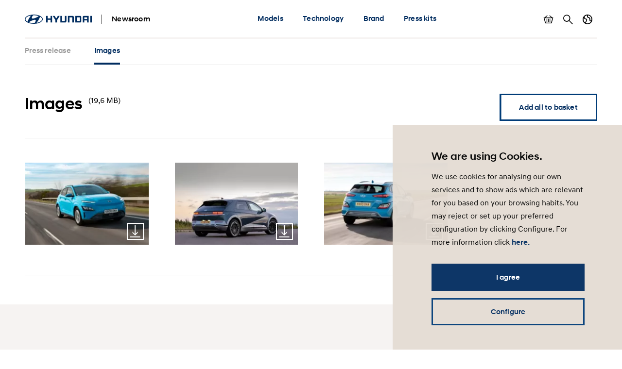

--- FILE ---
content_type: text/html; charset=UTF-8
request_url: https://www.hyundai.news/uk/articles/press-releases/hyundai-supports-ev-awareness-through-september/images.html
body_size: 8656
content:

<!DOCTYPE HTML>
<html lang="en-GB">
    <head>
    <meta charset="UTF-8"/>
    <title>Images</title>
    
    
    <meta name="template" content="image-collection"/>
    

    
    
    

    

    

<meta name="X-UA-Compatible" content="IE=edge"/>
<meta name="viewport" content="width=device-width, initial-scale=1"/>


    <script>var market = 'uk';</script>


    
    
<link rel="stylesheet" href="/newsroom/etc.clientlibs/newsroom/clientlibs/main.996b5ba0b7102629f7d8552aa4c52657.css" type="text/css">



    
    
<script src="/newsroom/etc.clientlibs/newsroom/clientlibs/cookie-consent.ce880cb4102267c8a75ce111954a262e.js"></script>







<link rel="apple-touch-icon" sizes="180x180" href="/newsroom/etc.clientlibs/newsroom/clientlibs/main/resources/favicons/apple-touch-icon-180x180.png"/>
<link rel="icon" type="image/png" sizes="32x32" href="/newsroom/etc.clientlibs/newsroom/clientlibs/main/resources/favicons/favicon-32x32.png"/>
<link rel="icon" type="image/png" sizes="16x16" href="/newsroom/etc.clientlibs/newsroom/clientlibs/main/resources/favicons/favicon-16x16.png"/>
<link rel="manifest" href="/newsroom/etc.clientlibs/newsroom/clientlibs/main/resources/favicons/site.webmanifest"/>
<link rel="mask-icon" href="/newsroom/etc.clientlibs/newsroom/clientlibs/main/resources/favicons/safari-pinned-tab.svg" color="#002c5f"/>
<link rel="shortcut icon" href="/newsroom/etc.clientlibs/newsroom/clientlibs/main/resources/favicons/favicon.ico"/>
<meta name="msapplication-TileColor" content="#002c5f"/>
<meta name="msapplication-config" content="/newsroom/etc.clientlibs/newsroom/clientlibs/main/resources/favicons/browserconfig.xml"/>
<meta name="theme-color" content="#002c5f"/>
<meta name="google-site-verification" content="0ZNOvd6ICSFuO0fjrZa3wNx4V2IByzTsDc4jUY2IBlk"/>




    
    
        <link rel="canonical" href="https://www.hyundai.news/uk/articles/press-releases/hyundai-supports-ev-awareness-through-september/images.html"/>
    



<script>document.createElement("picture");</script>

    
    
<script src="/newsroom/etc.clientlibs/newsroom/clientlibs/picturefill.a78dbc1c289aa71ff345b7784459eec2.js"></script>





    
    
    

    

    
    
    

    
    

	
	
	
	
	
	
	
	
	

	
		
		
		
		
		

		
		
			
		
		
		
		
		
		
		
		
		
		
		

		
		

		
		
			
		

		

		
		<meta class="swiftype" name="market" data-type="string" content="uk"/>
		<meta class="swiftype" name="language" data-type="string" content="uk"/>
		<meta class="swiftype" name="tmpl_title" data-type="string" content="Images"/>
		<meta class="swiftype" name="priority" data-type="string" content="8"/>
		<meta class="swiftype" name="co2disclaimer" data-type="string"/>
		<meta class="swiftype" name="image" data-type="string" content="https://s7g10.scene7.com/is/image/hyundaiautoever/Image%2DThumbnail:Article%20List%20Item%20Image%20Desktop?wid=520&amp;hei=346"/>
		<meta class="swiftype" name="magazine" data-type="string" content="0"/>
	

	  
    <!-- Google Tag Manager -->
    <script>(function(w,d,s,l,i){w[l]=w[l]||[];w[l].push({'gtm.start':new Date().getTime(),event:'gtm.js'});var f=d.getElementsByTagName(s)[0],j=d.createElement(s),dl=l!='dataLayer'?'&l='+l:'';j.async=true;j.src='https://www.googletagmanager.com/gtm.js?id='+i+dl;f.parentNode.insertBefore(j,f);})(window,document,'script','dataLayer','GTM-NJJT9MJ');</script>
    <!-- End Google Tag Manager -->

</head>
    <body class="page-image-collection page-base page basicpage">
        
        
        
        
            
    <!-- Google Tag Manager (noscript) -->
    	<noscript><iframe src="https://www.googletagmanager.com/ns.html?id=GTM-NJJT9MJ" height="0" width="0" style="display:none;visibility:hidden"></iframe></noscript>
    <!-- End Google Tag Manager (noscript) -->

            



            
<div class="pageContainer" data-swiftype-index="false">

    
        
            

	

	
	<header class="pageHeader">
		<div class="lo-container">
			<div class="pageHeader__inner clearfix">


				<div class="pageHeader__branding">
					<a href="/uk.html">
						<img class="pageHeader__logo" src="/newsroom/etc.clientlibs/newsroom/clientlibs/main/resources/img/logo.svg" alt="Hyundai Newsroom"/>
					</a>

					<div class="pageHeader__siteName">Newsroom</div>
				</div>


				<div class="pageHeader__collapsibleContent">
					<div class="pageHeader__collapsibleContentBodyWrapper">
						<div class="pageHeader__collapsibleContentBody">

							<nav class="cmp-navigation pageHeader__navMenu clearfix" itemscope itemtype="http://schema.org/SiteNavigationElement">
    <ul class="cmp-navigation__group mainNav">
        
    <li class="cmp-navigation__item cmp-navigation__item--level-0 mainNav__topCategoryContainer">
    	
        
        	
    <a href="/uk/models.html" title="Models" class="cmp-navigation__item-link mainNav__topCategory ">Models</a>

        

        
            
    <div class="megaDropdown">
		<div class="megaDropdown__inner lo-container">
			<div class="megaDropdown__content">

				<button class="megaDropdown__mobileBack">Back</button>

				<div class="megaDropdown__label typo-hl3">
					Models
				</div>

                <ul class="megaDropdown__links">
                    
						
	                    	


	
    
	    <li class="megaDropdown__categoryContainer">
			<div class="megaDropdown__categoryLabel">
				i-range
			</div>
			<ul class="megaDropdown__categoryLinks">
            	
                	<li class="cmp-navigation__item cmp-navigation__item--level-2 megaDropdown__linkContainer">
                        
                        
                            
    <a href="/uk/models/i-range/i10.html" title="i10" class="cmp-navigation__item-link megaDropdown__link ">i10</a>

                        
                    </li>
                
                	<li class="cmp-navigation__item cmp-navigation__item--level-2 megaDropdown__linkContainer">
                        
                        
                            
    <a href="/uk/models/i-range/i20.html" title="i20" class="cmp-navigation__item-link megaDropdown__link ">i20</a>

                        
                    </li>
                
                	<li class="cmp-navigation__item cmp-navigation__item--level-2 megaDropdown__linkContainer">
                        
                        
                            
    <a href="/uk/models/i-range/i30.html" title="i30" class="cmp-navigation__item-link megaDropdown__link ">i30</a>

                        
                    </li>
                
			</ul>
		</li>
    



                        
                    
						
	                    	


	
    
	    <li class="megaDropdown__categoryContainer">
			<div class="megaDropdown__categoryLabel">
				SUV
			</div>
			<ul class="megaDropdown__categoryLinks">
            	
                	<li class="cmp-navigation__item cmp-navigation__item--level-2 megaDropdown__linkContainer">
                        
                        
                            
    <a href="/uk/models/suv/bayon.html" title="BAYON" class="cmp-navigation__item-link megaDropdown__link ">BAYON</a>

                        
                    </li>
                
                	<li class="cmp-navigation__item cmp-navigation__item--level-2 megaDropdown__linkContainer">
                        
                        
                            
    <a href="/uk/models/suv/kona.html" title="KONA" class="cmp-navigation__item-link megaDropdown__link ">KONA</a>

                        
                    </li>
                
                	<li class="cmp-navigation__item cmp-navigation__item--level-2 megaDropdown__linkContainer">
                        
                        
                            
    <a href="/uk/models/suv/tucson.html" title="TUCSON" class="cmp-navigation__item-link megaDropdown__link ">TUCSON</a>

                        
                    </li>
                
                	<li class="cmp-navigation__item cmp-navigation__item--level-2 megaDropdown__linkContainer">
                        
                        
                            
    <a href="/uk/models/suv/santa-fe.html" title="All-New SANTA FE" class="cmp-navigation__item-link megaDropdown__link ">All-New SANTA FE</a>

                        
                    </li>
                
			</ul>
		</li>
    



                        
                    
						
	                    	


	
    
	    <li class="megaDropdown__categoryContainer">
			<div class="megaDropdown__categoryLabel">
				Electrified
			</div>
			<ul class="megaDropdown__categoryLinks">
            	
                	<li class="cmp-navigation__item cmp-navigation__item--level-2 megaDropdown__linkContainer">
                        
                        
                            
    <a href="/uk/models/electrified/inster.html" title="All-New INSTER" class="cmp-navigation__item-link megaDropdown__link ">All-New INSTER</a>

                        
                    </li>
                
                	<li class="cmp-navigation__item cmp-navigation__item--level-2 megaDropdown__linkContainer">
                        
                        
                            
    <a href="/uk/models/electrified/ioniq-5.html" title="New IONIQ 5" class="cmp-navigation__item-link megaDropdown__link ">New IONIQ 5</a>

                        
                    </li>
                
                	<li class="cmp-navigation__item cmp-navigation__item--level-2 megaDropdown__linkContainer">
                        
                        
                            
    <a href="/uk/models/electrified/ioniq-6.html" title="IONIQ 6" class="cmp-navigation__item-link megaDropdown__link ">IONIQ 6</a>

                        
                    </li>
                
                	<li class="cmp-navigation__item cmp-navigation__item--level-2 megaDropdown__linkContainer">
                        
                        
                            
    <a href="/uk/models/electrified/ioniq-9.html" title="All-New IONIQ 9" class="cmp-navigation__item-link megaDropdown__link ">All-New IONIQ 9</a>

                        
                    </li>
                
                	<li class="cmp-navigation__item cmp-navigation__item--level-2 megaDropdown__linkContainer">
                        
                        
                            
    <a href="/uk/models/electrified/kona-electric.html" title="KONA Electric" class="cmp-navigation__item-link megaDropdown__link ">KONA Electric</a>

                        
                    </li>
                
                	<li class="cmp-navigation__item cmp-navigation__item--level-2 megaDropdown__linkContainer">
                        
                        
                            
    <a href="/uk/models/electrified/nexo.html" title="NEXO" class="cmp-navigation__item-link megaDropdown__link ">NEXO</a>

                        
                    </li>
                
			</ul>
		</li>
    



                        
                    
						
	                    	


	
    
	    <li class="megaDropdown__categoryContainer">
			<div class="megaDropdown__categoryLabel">
				Performance
			</div>
			<ul class="megaDropdown__categoryLinks">
            	
                	<li class="cmp-navigation__item cmp-navigation__item--level-2 megaDropdown__linkContainer">
                        
                        
                            
    <a href="/uk/models/performance/ioniq-5-n.html" title="IONIQ 5 N" class="cmp-navigation__item-link megaDropdown__link ">IONIQ 5 N</a>

                        
                    </li>
                
                	<li class="cmp-navigation__item cmp-navigation__item--level-2 megaDropdown__linkContainer">
                        
                        
                            
    <a href="/uk/models/performance/ioniq-6-n.html" title="IONIQ 6 N" class="cmp-navigation__item-link megaDropdown__link ">IONIQ 6 N</a>

                        
                    </li>
                
			</ul>
		</li>
    



                        
                    
						
                    
                </ul>

                <ul class="megaDropdown__sidebar">
                    
	                    
                    
	                    
                    
	                    
                    
	                    
                    
	                    
		                    


	
    
	    <li class="megaDropdown__categoryContainer">
			<div class="megaDropdown__categoryLabel">
				You need further information?
			</div>
			<ul class="megaDropdown__categoryLinks">
            	
                	<li class="cmp-navigation__item cmp-navigation__item--level-2 megaDropdown__linkContainer">
                        
                        
                            
    <a href="/uk/press-release-archive.html" title="Press release archive" class="cmp-navigation__item-link megaDropdown__link  megaDropdown__link--iconArchive">Press release archive</a>

                        
                    </li>
                
                	<li class="cmp-navigation__item cmp-navigation__item--level-2 megaDropdown__linkContainer">
                        
                        
                            
    <a href="/uk/press-kit-archive.html" title="Press kit archive" class="cmp-navigation__item-link megaDropdown__link  megaDropdown__link--iconArchive">Press kit archive</a>

                        
                    </li>
                
			</ul>
		</li>
    



                        
                    
				</ul>
            </div>
		</div>
	</div>

        
        
    </li>

    
        
    <li class="cmp-navigation__item cmp-navigation__item--level-0 mainNav__topCategoryContainer">
    	
        
        	
    <a href="/uk/technology.html" title="Technology" class="cmp-navigation__item-link mainNav__topCategory ">Technology</a>

        

        
            
    <div class="megaDropdown">
		<div class="megaDropdown__inner lo-container">
			<div class="megaDropdown__content">

				<button class="megaDropdown__mobileBack">Back</button>

				<div class="megaDropdown__label typo-hl3">
					Technology
				</div>

                <ul class="megaDropdown__links">
                    
						
	                    	


	
    
	    <li class="megaDropdown__categoryContainer">
			<div class="megaDropdown__categoryLabel">
				Technology
			</div>
			<ul class="megaDropdown__categoryLinks">
            	
                	<li class="cmp-navigation__item cmp-navigation__item--level-2 megaDropdown__linkContainer">
                        
                        
                            
    <a href="/uk/technology/technology/powertrains.html" title="Powertrains" class="cmp-navigation__item-link megaDropdown__link ">Powertrains</a>

                        
                    </li>
                
                	<li class="cmp-navigation__item cmp-navigation__item--level-2 megaDropdown__linkContainer">
                        
                        
                            
    <a href="/uk/technology/technology/electrified.html" title="Electrified" class="cmp-navigation__item-link megaDropdown__link ">Electrified</a>

                        
                    </li>
                
                	<li class="cmp-navigation__item cmp-navigation__item--level-2 megaDropdown__linkContainer">
                        
                        
                            
    <a href="/uk/technology/technology/safety.html" title="Safety" class="cmp-navigation__item-link megaDropdown__link ">Safety</a>

                        
                    </li>
                
                	<li class="cmp-navigation__item cmp-navigation__item--level-2 megaDropdown__linkContainer">
                        
                        
                            
    <a href="/uk/technology/technology/connectivity.html" title="Connectivity" class="cmp-navigation__item-link megaDropdown__link ">Connectivity</a>

                        
                    </li>
                
                	<li class="cmp-navigation__item cmp-navigation__item--level-2 megaDropdown__linkContainer">
                        
                        
                            
    <a href="/uk/technology/technology/design.html" title="Design" class="cmp-navigation__item-link megaDropdown__link ">Design</a>

                        
                    </li>
                
                	<li class="cmp-navigation__item cmp-navigation__item--level-2 megaDropdown__linkContainer">
                        
                        
                            
    <a href="/uk/technology/technology/fuel-cell.html" title="Fuel cell" class="cmp-navigation__item-link megaDropdown__link ">Fuel cell</a>

                        
                    </li>
                
			</ul>
		</li>
    



                        
                    
                </ul>

                <ul class="megaDropdown__sidebar">
                    
	                    
                    
				</ul>
            </div>
		</div>
	</div>

        
        
    </li>

    
        
    <li class="cmp-navigation__item cmp-navigation__item--level-0 mainNav__topCategoryContainer">
    	
        
        	
    <a href="/uk/brand.html" title="Brand" class="cmp-navigation__item-link mainNav__topCategory ">Brand</a>

        

        
            
    <div class="megaDropdown">
		<div class="megaDropdown__inner lo-container">
			<div class="megaDropdown__content">

				<button class="megaDropdown__mobileBack">Back</button>

				<div class="megaDropdown__label typo-hl3">
					Brand
				</div>

                <ul class="megaDropdown__links">
                    
						
	                    	


	
    
	    <li class="megaDropdown__categoryContainer">
			<div class="megaDropdown__categoryLabel">
				Company
			</div>
			<ul class="megaDropdown__categoryLinks">
            	
                	<li class="cmp-navigation__item cmp-navigation__item--level-2 megaDropdown__linkContainer">
                        
                        
                            
    <a href="/uk/brand/company/facts-and-figures.html" title="Facts &amp; figures" class="cmp-navigation__item-link megaDropdown__link ">Facts &amp; figures</a>

                        
                    </li>
                
                	<li class="cmp-navigation__item cmp-navigation__item--level-2 megaDropdown__linkContainer">
                        
                        
                            
    <a href="/uk/brand/company/organisation.html" title="Organisation" class="cmp-navigation__item-link megaDropdown__link ">Organisation</a>

                        
                    </li>
                
                	<li class="cmp-navigation__item cmp-navigation__item--level-2 megaDropdown__linkContainer">
                        
                        
                            
    <a href="/uk/brand/company/hyundai-faces.html" title="Hyundai Faces" class="cmp-navigation__item-link megaDropdown__link ">Hyundai Faces</a>

                        
                    </li>
                
                	<li class="cmp-navigation__item cmp-navigation__item--level-2 megaDropdown__linkContainer">
                        
                        
                            
    <a href="/uk/brand/company/partnerships.html" title="Partnerships" class="cmp-navigation__item-link megaDropdown__link ">Partnerships</a>

                        
                    </li>
                
                	<li class="cmp-navigation__item cmp-navigation__item--level-2 megaDropdown__linkContainer">
                        
                        
                            
    <a href="/uk/brand/company/awards.html" title="Awards" class="cmp-navigation__item-link megaDropdown__link ">Awards</a>

                        
                    </li>
                
                	<li class="cmp-navigation__item cmp-navigation__item--level-2 megaDropdown__linkContainer">
                        
                        
                            
    <a href="/uk/brand/company/concept-cars.html" title="Concept cars" class="cmp-navigation__item-link megaDropdown__link ">Concept cars</a>

                        
                    </li>
                
                	<li class="cmp-navigation__item cmp-navigation__item--level-2 megaDropdown__linkContainer">
                        
                        
                            
    <a href="/uk/brand/company/podcast.html" title="Podcast" class="cmp-navigation__item-link megaDropdown__link ">Podcast</a>

                        
                    </li>
                
                	<li class="cmp-navigation__item cmp-navigation__item--level-2 megaDropdown__linkContainer">
                        
                        
                            
    <a href="/uk/brand/company/csv.html" title="CSV" class="cmp-navigation__item-link megaDropdown__link ">CSV</a>

                        
                    </li>
                
                	<li class="cmp-navigation__item cmp-navigation__item--level-2 megaDropdown__linkContainer">
                        
                        
                            
    <a href="/uk/brand/company/retail.html" title="Retail" class="cmp-navigation__item-link megaDropdown__link ">Retail</a>

                        
                    </li>
                
			</ul>
		</li>
    



                        
                    
						
	                    	


	
    
	    <li class="megaDropdown__categoryContainer">
			<div class="megaDropdown__categoryLabel">
				Sports
			</div>
			<ul class="megaDropdown__categoryLinks">
            	
                	<li class="cmp-navigation__item cmp-navigation__item--level-2 megaDropdown__linkContainer">
                        
                        
                            
    <a href="/uk/brand/sports/motorsport.html" title="Motorsport" class="cmp-navigation__item-link megaDropdown__link ">Motorsport</a>

                        
                    </li>
                
                	<li class="cmp-navigation__item cmp-navigation__item--level-2 megaDropdown__linkContainer">
                        
                        
                            
    <a href="/uk/brand/sports/sponsorships.html" title="Sponsorships" class="cmp-navigation__item-link megaDropdown__link ">Sponsorships</a>

                        
                    </li>
                
			</ul>
		</li>
    



                        
                    
						
	                    	


	
    
	    <li class="megaDropdown__categoryContainer">
			<div class="megaDropdown__categoryLabel">
				Future Mobility
			</div>
			<ul class="megaDropdown__categoryLinks">
            	
                	<li class="cmp-navigation__item cmp-navigation__item--level-2 megaDropdown__linkContainer">
                        
                        
                            
    <a href="/uk/brand/future-mobility/robotics.html" title="Robotics" class="cmp-navigation__item-link megaDropdown__link ">Robotics</a>

                        
                    </li>
                
                	<li class="cmp-navigation__item cmp-navigation__item--level-2 megaDropdown__linkContainer">
                        
                        
                            
    <a href="/uk/brand/future-mobility/uam-supernal.html" title="UAM / Supernal" class="cmp-navigation__item-link megaDropdown__link ">UAM / Supernal</a>

                        
                    </li>
                
                	<li class="cmp-navigation__item cmp-navigation__item--level-2 megaDropdown__linkContainer">
                        
                        
                            
    <a href="/uk/brand/future-mobility/autonomous.html" title="Autonomous" class="cmp-navigation__item-link megaDropdown__link ">Autonomous</a>

                        
                    </li>
                
                	<li class="cmp-navigation__item cmp-navigation__item--level-2 megaDropdown__linkContainer">
                        
                        
                            
    <a href="/uk/brand/future-mobility/cradle.html" title="Cradle" class="cmp-navigation__item-link megaDropdown__link ">Cradle</a>

                        
                    </li>
                
                	<li class="cmp-navigation__item cmp-navigation__item--level-2 megaDropdown__linkContainer">
                        
                        
                            
    <a href="/uk/brand/future-mobility/new-horizons-studio.html" title="New Horizons Studio" class="cmp-navigation__item-link megaDropdown__link ">New Horizons Studio</a>

                        
                    </li>
                
			</ul>
		</li>
    



                        
                    
                </ul>

                <ul class="megaDropdown__sidebar">
                    
	                    
                    
	                    
                    
	                    
                    
				</ul>
            </div>
		</div>
	</div>

        
        
    </li>

    
        
    <li class="cmp-navigation__item cmp-navigation__item--level-0 mainNav__topCategoryContainer">
    	
        
        	
    <a href="/uk/press-kits.html" title="Press kits" class="cmp-navigation__item-link mainNav__topCategory ">Press kits</a>

        

        
            
    <div class="megaDropdown">
		<div class="megaDropdown__inner lo-container">
			<div class="megaDropdown__content">

				<button class="megaDropdown__mobileBack">Back</button>

				<div class="megaDropdown__label typo-hl3">
					Press kits
				</div>

                <ul class="megaDropdown__links">
                    
						
	                    	


	
    
	    <li class="megaDropdown__categoryContainer">
			<div class="megaDropdown__categoryLabel">
				i-range
			</div>
			<ul class="megaDropdown__categoryLinks">
            	
                	<li class="cmp-navigation__item cmp-navigation__item--level-2 megaDropdown__linkContainer">
                        
                        
                            
    <a href="/uk/models/i-range/i10/press-kit.html" title="i10 press kit" class="cmp-navigation__item-link megaDropdown__link ">i10 press kit</a>

                        
                    </li>
                
                	<li class="cmp-navigation__item cmp-navigation__item--level-2 megaDropdown__linkContainer">
                        
                        
                            
    <a href="/uk/models/i-range/i20/press-kit.html" title="i20 press kit" class="cmp-navigation__item-link megaDropdown__link ">i20 press kit</a>

                        
                    </li>
                
                	<li class="cmp-navigation__item cmp-navigation__item--level-2 megaDropdown__linkContainer">
                        
                        
                            
    <a href="/uk/models/i-range/i30/press-kit.html" title="i30 press kit" class="cmp-navigation__item-link megaDropdown__link ">i30 press kit</a>

                        
                    </li>
                
			</ul>
		</li>
    



                        
                    
						
	                    	


	
    
	    <li class="megaDropdown__categoryContainer">
			<div class="megaDropdown__categoryLabel">
				SUV
			</div>
			<ul class="megaDropdown__categoryLinks">
            	
                	<li class="cmp-navigation__item cmp-navigation__item--level-2 megaDropdown__linkContainer">
                        
                        
                            
    <a href="/uk/models/suv/bayon/press-kit.html" title="BAYON press kit" class="cmp-navigation__item-link megaDropdown__link ">BAYON press kit</a>

                        
                    </li>
                
                	<li class="cmp-navigation__item cmp-navigation__item--level-2 megaDropdown__linkContainer">
                        
                        
                            
    <a href="/uk/models/suv/kona/press-kit.html" title="KONA press kit" class="cmp-navigation__item-link megaDropdown__link ">KONA press kit</a>

                        
                    </li>
                
                	<li class="cmp-navigation__item cmp-navigation__item--level-2 megaDropdown__linkContainer">
                        
                        
                            
    <a href="/uk/models/suv/tucson/press-kit.html" title="TUCSON press kit " class="cmp-navigation__item-link megaDropdown__link ">TUCSON press kit </a>

                        
                    </li>
                
                	<li class="cmp-navigation__item cmp-navigation__item--level-2 megaDropdown__linkContainer">
                        
                        
                            
    <a href="/uk/models/suv/santa-fe/press-kit.html" title="SANTA FE press kit" class="cmp-navigation__item-link megaDropdown__link ">SANTA FE press kit</a>

                        
                    </li>
                
			</ul>
		</li>
    



                        
                    
						
	                    	


	
    
	    <li class="megaDropdown__categoryContainer">
			<div class="megaDropdown__categoryLabel">
				Electrified
			</div>
			<ul class="megaDropdown__categoryLinks">
            	
                	<li class="cmp-navigation__item cmp-navigation__item--level-2 megaDropdown__linkContainer">
                        
                        
                            
    <a href="/uk/models/electrified/inster/press-kit.html" title="INSTER press kit" class="cmp-navigation__item-link megaDropdown__link ">INSTER press kit</a>

                        
                    </li>
                
                	<li class="cmp-navigation__item cmp-navigation__item--level-2 megaDropdown__linkContainer">
                        
                        
                            
    <a href="/uk/models/electrified/ioniq-5/press-kit.html" title="IONIQ 5 press kit" class="cmp-navigation__item-link megaDropdown__link ">IONIQ 5 press kit</a>

                        
                    </li>
                
                	<li class="cmp-navigation__item cmp-navigation__item--level-2 megaDropdown__linkContainer">
                        
                        
                            
    <a href="/uk/models/electrified/ioniq-6/press-kit.html" title="IONIQ 6 press kit" class="cmp-navigation__item-link megaDropdown__link ">IONIQ 6 press kit</a>

                        
                    </li>
                
                	<li class="cmp-navigation__item cmp-navigation__item--level-2 megaDropdown__linkContainer">
                        
                        
                            
    <a href="/uk/models/electrified/ioniq-9/press-kit.html" title="IONIQ 9 press kit" class="cmp-navigation__item-link megaDropdown__link ">IONIQ 9 press kit</a>

                        
                    </li>
                
                	<li class="cmp-navigation__item cmp-navigation__item--level-2 megaDropdown__linkContainer">
                        
                        
                            
    <a href="/uk/models/electrified/kona-electric/press-kit.html" title="KONA Electric press kit" class="cmp-navigation__item-link megaDropdown__link ">KONA Electric press kit</a>

                        
                    </li>
                
                	<li class="cmp-navigation__item cmp-navigation__item--level-2 megaDropdown__linkContainer">
                        
                        
                            
    <a href="/uk/models/electrified/nexo/press-kit.html" title="NEXO press kit" class="cmp-navigation__item-link megaDropdown__link ">NEXO press kit</a>

                        
                    </li>
                
			</ul>
		</li>
    



                        
                    
						
	                    	


	
    
	    <li class="megaDropdown__categoryContainer">
			<div class="megaDropdown__categoryLabel">
				Performance
			</div>
			<ul class="megaDropdown__categoryLinks">
            	
                	<li class="cmp-navigation__item cmp-navigation__item--level-2 megaDropdown__linkContainer">
                        
                        
                            
    <a href="/uk/models/performance/ioniq-5-n/ioniq-5-n-press-kit.html" title="IONIQ 5 N press kit" class="cmp-navigation__item-link megaDropdown__link ">IONIQ 5 N press kit</a>

                        
                    </li>
                
			</ul>
		</li>
    



                        
                    
						
                    
                </ul>

                <ul class="megaDropdown__sidebar">
                    
	                    
                    
	                    
                    
	                    
                    
	                    
                    
	                    
		                    


	
    
	    <li class="megaDropdown__categoryContainer">
			<div class="megaDropdown__categoryLabel">
				You need further information?
			</div>
			<ul class="megaDropdown__categoryLinks">
            	
                	<li class="cmp-navigation__item cmp-navigation__item--level-2 megaDropdown__linkContainer">
                        
                        
                            
    <a href="/uk/press-release-archive.html" title="Press release archive" class="cmp-navigation__item-link megaDropdown__link  megaDropdown__link--iconArchive">Press release archive</a>

                        
                    </li>
                
                	<li class="cmp-navigation__item cmp-navigation__item--level-2 megaDropdown__linkContainer">
                        
                        
                            
    <a href="/uk/press-kit-archive.html" title="Press kit archive" class="cmp-navigation__item-link megaDropdown__link  megaDropdown__link--iconArchive">Press kit archive</a>

                        
                    </li>
                
			</ul>
		</li>
    



                        
                    
				</ul>
            </div>
		</div>
	</div>

        
        
    </li>

    </ul>
</nav>

    


							<ul class="pageHeader__utilities clearfix">

								
									<li class="pageHeader__utilityContainer">
										<a href="/uk/basket.html" class="pageHeader__utility pageHeader__utility--basket">
											Show basket
											<span class="pageHeader__numBasketItems pageHeader__numBasketItems--hidden">0</span>
										</a>
									</li>
								

								
									<li class="pageHeader__utilityContainer">
										<a href="/uk/search.html" class="pageHeader__utility pageHeader__utility--search">
											Search
										</a>
									</li>
								

								
									<li class="pageHeader__utilityContainer">
										<button class="pageHeader__utility pageHeader__utility--marketSwitch">
											Country switch
										</button>
										<div class="megaDropdown">
											<div class="megaDropdown__inner lo-container">
												<div class="megaDropdown__content">

													<button class="megaDropdown__mobileBack">Back</button>

													<div class="megaDropdown__label typo-hl3">Markets</div>

													<ul class="megaDropdown__links">
														
															
																
																	<li class="megaDropdown__linkContainer">
																		<a class="megaDropdown__link " href="/cz.html">
																			
																			
																				Hyundai Česká republika
																			
																		</a>
																	</li>
																
															
														
															
																
																	<li class="megaDropdown__linkContainer">
																		<a class="megaDropdown__link " href="/de.html">
																			
																			
																				Hyundai Deutschland
																			
																		</a>
																	</li>
																
															
														
															
																
																	<li class="megaDropdown__linkContainer">
																		<a class="megaDropdown__link " href="/es.html">
																			
																			
																				Hyundai España
																			
																		</a>
																	</li>
																
															
														
															
																
																	<li class="megaDropdown__linkContainer">
																		<a class="megaDropdown__link " href="/eu.html">
																			
																			
																				Hyundai Europe
																			
																		</a>
																	</li>
																
															
														
															
																
																	<li class="megaDropdown__linkContainer">
																		<a class="megaDropdown__link " href="/fr.html">
																			
																			
																				Hyundai France
																			
																		</a>
																	</li>
																
															
														
															
																
																	<li class="megaDropdown__linkContainer">
																		<a class="megaDropdown__link " href="/it.html">
																			
																			
																				Hyundai Italia
																			
																		</a>
																	</li>
																
															
														
															
																
																	<li class="megaDropdown__linkContainer">
																		<a class="megaDropdown__link " href="/pl.html">
																			
																			
																				Newsroom Hyundai Polska
																			
																		</a>
																	</li>
																
															
														
															
																
																	<li class="megaDropdown__linkContainer">
																		<a class="megaDropdown__link " href="/sk.html">
																			
																			
																				Hyundai Slovensko
																			
																		</a>
																	</li>
																
															
														
															
																
																	<li class="megaDropdown__linkContainer">
																		<a class="megaDropdown__link megaDropdown__link--active" href="/uk.html">
																			
																			
																				Hyundai United Kingdom
																			
																		</a>
																	</li>
																
															
														
															
														
													</ul>
												</div>
											</div>
										</div>
									</li>
								

							</ul>

						</div>
					</div>
				</div>


				<button class="pageHeader__menuToggle">Toggle menu</button>

			</div>
		</div>
	</header>



        
    

    
	
		<div class="subNavWrapper">
			<nav class="subNav">
				<div class="lo-container">
					<div class="subNav__scrollWrapper">
						<div class="subNav__listWrapper">
							<ul class="subNav__list">
								<li class="subNav__item">
									<a href="/uk/articles/press-releases/hyundai-supports-ev-awareness-through-september.html" class="subNav__link ">
										
											
												Press release
											
											
										
										
									</a>
								</li>
								
									
										<li class="subNav__item">
											<a href="/uk/articles/press-releases/hyundai-supports-ev-awareness-through-september/images.html" class="subNav__link subNav__link--active ">
												
													
														Images
													
													
												
												
											</a>
										</li>
									
								
							</ul>
						</div>
					</div>
				</div>
			</nav>
		</div>
	


    <main class="pageContent">
        <div class="root responsivegrid">


<div class="aem-Grid aem-Grid--12 aem-Grid--default--12 ">
    
    <div class="responsivegrid aem-GridColumn aem-GridColumn--default--12">


<div class="aem-Grid aem-Grid--12 aem-Grid--default--12 ">
    
    <div class="image-collection aem-GridColumn aem-GridColumn--default--12">
    

	
		<div class="compImageCollection lo-component lo-component--segmentStart ">
			<div class="lo-container">

				<div class="compImageCollection__header">
					<div class="compImageCollection__headerText">

						
						
							<h2 class="compImageCollection__headline typo-hl3">
								
								Images
							</h2>
						

						
							<span class="compImageCollection__fileSize typo-body">
								(19,6 MB)
							</span>
						
					</div>
					<div class="compImageCollection__headerActions">
						<button class="compImageCollection__basketButton ui-button ui-button--white">
							<span class="ui-button__label">Add all to basket</span>
						</button>
						<!--
						<button class="compImageCollection__downloadButton ui-button">
							<span class="ui-button__label">Download all</span>
						</button>
						-->
					</div>
				</div>

				

    
    


				
				

				
					<div class="compImageCollection__images">
						<ul class="compImageCollection__imagesList">

							
								<li class="compImageCollection__imagesListItem ">
									<div class="compImageCollection__imageWrapper">

										
							                

    

    <div class="compImageCollection__image">
        
            <picture class="compImageGallery__image">
                
                
                    
                        <source srcset="https://s7g10.scene7.com/is/image/hyundaiautoever/hyundai-ev-awareness-september-kona-electric-front:Image%20Video%20Collection%20Item%20Desktop?wid=260&hei=173 1x, https://s7g10.scene7.com/is/image/hyundaiautoever/hyundai-ev-awareness-september-kona-electric-front:Image%20Video%20Collection%20Item%20Desktop?wid=520&hei=346 2x" media="(min-width: 768px)"/>
                        <img src="https://s7g10.scene7.com/is/image/hyundaiautoever/hyundai-ev-awareness-september-kona-electric-front:Image%20Video%20Collection%20Item%20Mobile?wid=663&hei=441" srcset="https://s7g10.scene7.com/is/image/hyundaiautoever/hyundai-ev-awareness-september-kona-electric-front:Image%20Video%20Collection%20Item%20Mobile?wid=663&hei=441 1x, https://s7g10.scene7.com/is/image/hyundaiautoever/hyundai-ev-awareness-september-kona-electric-front:Image%20Video%20Collection%20Item%20Mobile?wid=1326&hei=882 2x" loading="lazy" width="260" height="173"/>
                    
                    
                
            </picture>
        
    </div>




							            

										

										
											
								                <div class="compImageCollection__downloadWidget ui-downloadWidgetContainer" data-id="https://www.hyundai.news:443/newsroom/dam/eu/uk/20210901_ev_awareness_september/hyundai-ev-awareness-september-kona-electric-front.jpg" data-type="image" data-image-w260="https://s7g10.scene7.com/is/image/hyundaiautoever/hyundai-ev-awareness-september-kona-electric-front?wid=260&hei=173&fit=crop,1" data-image-w663="https://s7g10.scene7.com/is/image/hyundaiautoever/hyundai-ev-awareness-september-kona-electric-front?wid=663&hei=441&fit=crop,1" data-image-w884="https://s7g10.scene7.com/is/image/hyundaiautoever/hyundai-ev-awareness-september-kona-electric-front?wid=884&hei=497&fit=crop,1" data-image-print="https://www.hyundai.news:443/newsroom/dam/eu/uk/20210901_ev_awareness_september/hyundai-ev-awareness-september-kona-electric-front.jpg?bfc=off" data-image-printsize="7001246" data-image-printsize-formatted="6,7 MB" data-image-web="https://s7g10.scene7.com/is/image/hyundaiautoever/hyundai-ev-awareness-september-kona-electric-front?wid=1024&bfc=off" data-image-websize="76505" data-image-websize-formatted="75 KB" data-caption="">
								                </div>
								            
								        
									</div>
								</li>
							
								<li class="compImageCollection__imagesListItem ">
									<div class="compImageCollection__imageWrapper">

										
							                

    

    <div class="compImageCollection__image">
        
            <picture class="compImageGallery__image">
                
                
                    
                        <source srcset="https://s7g10.scene7.com/is/image/hyundaiautoever/hyundai-ev-awareness-september-ioniq-5-back:Image%20Video%20Collection%20Item%20Desktop?wid=260&hei=173 1x, https://s7g10.scene7.com/is/image/hyundaiautoever/hyundai-ev-awareness-september-ioniq-5-back:Image%20Video%20Collection%20Item%20Desktop?wid=520&hei=346 2x" media="(min-width: 768px)"/>
                        <img src="https://s7g10.scene7.com/is/image/hyundaiautoever/hyundai-ev-awareness-september-ioniq-5-back:Image%20Video%20Collection%20Item%20Mobile?wid=663&hei=441" srcset="https://s7g10.scene7.com/is/image/hyundaiautoever/hyundai-ev-awareness-september-ioniq-5-back:Image%20Video%20Collection%20Item%20Mobile?wid=663&hei=441 1x, https://s7g10.scene7.com/is/image/hyundaiautoever/hyundai-ev-awareness-september-ioniq-5-back:Image%20Video%20Collection%20Item%20Mobile?wid=1326&hei=882 2x" loading="lazy" width="260" height="173"/>
                    
                    
                
            </picture>
        
    </div>




							            

										

										
											
								                <div class="compImageCollection__downloadWidget ui-downloadWidgetContainer" data-id="https://www.hyundai.news:443/newsroom/dam/eu/uk/20210901_ev_awareness_september/hyundai-ev-awareness-september-ioniq-5-back.jpg" data-type="image" data-image-w260="https://s7g10.scene7.com/is/image/hyundaiautoever/hyundai-ev-awareness-september-ioniq-5-back?wid=260&hei=173&fit=crop,1" data-image-w663="https://s7g10.scene7.com/is/image/hyundaiautoever/hyundai-ev-awareness-september-ioniq-5-back?wid=663&hei=441&fit=crop,1" data-image-w884="https://s7g10.scene7.com/is/image/hyundaiautoever/hyundai-ev-awareness-september-ioniq-5-back?wid=884&hei=497&fit=crop,1" data-image-print="https://www.hyundai.news:443/newsroom/dam/eu/uk/20210901_ev_awareness_september/hyundai-ev-awareness-september-ioniq-5-back.jpg?bfc=off" data-image-printsize="6991142" data-image-printsize-formatted="6,7 MB" data-image-web="https://s7g10.scene7.com/is/image/hyundaiautoever/hyundai-ev-awareness-september-ioniq-5-back?wid=1024&bfc=off" data-image-websize="71278" data-image-websize-formatted="70 KB" data-caption="">
								                </div>
								            
								        
									</div>
								</li>
							
								<li class="compImageCollection__imagesListItem ">
									<div class="compImageCollection__imageWrapper">

										
							                

    

    <div class="compImageCollection__image">
        
            <picture class="compImageGallery__image">
                
                
                    
                        <source srcset="https://s7g10.scene7.com/is/image/hyundaiautoever/hyundai-ev-awareness-september-kona-electric-back:Image%20Video%20Collection%20Item%20Desktop?wid=260&hei=173 1x, https://s7g10.scene7.com/is/image/hyundaiautoever/hyundai-ev-awareness-september-kona-electric-back:Image%20Video%20Collection%20Item%20Desktop?wid=520&hei=346 2x" media="(min-width: 768px)"/>
                        <img src="https://s7g10.scene7.com/is/image/hyundaiautoever/hyundai-ev-awareness-september-kona-electric-back:Image%20Video%20Collection%20Item%20Mobile?wid=663&hei=441" srcset="https://s7g10.scene7.com/is/image/hyundaiautoever/hyundai-ev-awareness-september-kona-electric-back:Image%20Video%20Collection%20Item%20Mobile?wid=663&hei=441 1x, https://s7g10.scene7.com/is/image/hyundaiautoever/hyundai-ev-awareness-september-kona-electric-back:Image%20Video%20Collection%20Item%20Mobile?wid=1326&hei=882 2x" loading="lazy" width="260" height="173"/>
                    
                    
                
            </picture>
        
    </div>




							            

										

										
											
								                <div class="compImageCollection__downloadWidget ui-downloadWidgetContainer" data-id="https://www.hyundai.news:443/newsroom/dam/eu/uk/20210901_ev_awareness_september/hyundai-ev-awareness-september-kona-electric-back.jpg" data-type="image" data-image-w260="https://s7g10.scene7.com/is/image/hyundaiautoever/hyundai-ev-awareness-september-kona-electric-back?wid=260&hei=173&fit=crop,1" data-image-w663="https://s7g10.scene7.com/is/image/hyundaiautoever/hyundai-ev-awareness-september-kona-electric-back?wid=663&hei=441&fit=crop,1" data-image-w884="https://s7g10.scene7.com/is/image/hyundaiautoever/hyundai-ev-awareness-september-kona-electric-back?wid=884&hei=497&fit=crop,1" data-image-print="https://www.hyundai.news:443/newsroom/dam/eu/uk/20210901_ev_awareness_september/hyundai-ev-awareness-september-kona-electric-back.jpg?bfc=off" data-image-printsize="6517543" data-image-printsize-formatted="6,2 MB" data-image-web="https://s7g10.scene7.com/is/image/hyundaiautoever/hyundai-ev-awareness-september-kona-electric-back?wid=1024&bfc=off" data-image-websize="73763" data-image-websize-formatted="72 KB" data-caption="">
								                </div>
								            
								        
									</div>
								</li>
							

						</ul>
					</div>

					
				

			</div>


			<div class="imageCollectionLayer">

				<div class="imageCollectionLayer__header lo-container">
					<button class="imageCollectionLayer__closeX">Close</button>
				</div>

				<div class="imageCollectionLayer__body lo-container">
					<div class="imageCollectionLayer__content">

						<div class="imageCollectionLayer__slides">
							
								<div class="imageCollectionLayer__slide">
									<div class="imageCollectionLayer__slideContent">

										
							                

    

    <div class="imageCollectionLayer__imageCol">
        <picture>
            
                <source srcset="https://s7g10.scene7.com/is/image/hyundaiautoever/hyundai-ev-awareness-september-kona-electric-front:Image%20Video%20Collection%20Layer%20Item%20Desktop?wid=884&hei=497 1x, https://s7g10.scene7.com/is/image/hyundaiautoever/hyundai-ev-awareness-september-kona-electric-front:Image%20Video%20Collection%20Layer%20Item%20Desktop?wid=1768&hei=994 2x" media="(min-width: 768px)"/>
                <img src="https://s7g10.scene7.com/is/image/hyundaiautoever/hyundai-ev-awareness-september-kona-electric-front:Image%20Video%20Collection%20Layer%20Item%20Mobile?wid=663&hei=441" srcset="https://s7g10.scene7.com/is/image/hyundaiautoever/hyundai-ev-awareness-september-kona-electric-front:Image%20Video%20Collection%20Layer%20Item%20Mobile?wid=663&hei=441 1x, https://s7g10.scene7.com/is/image/hyundaiautoever/hyundai-ev-awareness-september-kona-electric-front:Image%20Video%20Collection%20Layer%20Item%20Mobile?wid=1326&hei=882 2x" width="884" height="497"/>
            
            
        </picture>
    </div>




							            

										<div class="imageCollectionLayer__textCol">
											<div class="imageCollectionLayer__text">
												

    


												
												
											</div>
											
												<div class="imageCollectionLayer__actions">
													<button class="imageCollectionLayer__downloadButton ui-button" data-download-type="direct" data-type="image" data-image-print="https://www.hyundai.news:443/newsroom/dam/eu/uk/20210901_ev_awareness_september/hyundai-ev-awareness-september-kona-electric-front.jpg" data-image-printsize-formatted="6,7 MB" data-image-web="https://s7g10.scene7.com/is/image/hyundaiautoever/hyundai-ev-awareness-september-kona-electric-front?wid=1024" data-image-websize-formatted="75 KB">
														<span class="ui-button__label">Download</span>
													</button>
													<button class="imageCollectionLayer__basketButton ui-button ui-button--white" data-download-type="basket" data-id="https://www.hyundai.news:443/newsroom/dam/eu/uk/20210901_ev_awareness_september/hyundai-ev-awareness-september-kona-electric-front.jpg" data-type="image" data-image-w260="https://s7g10.scene7.com/is/image/hyundaiautoever/hyundai-ev-awareness-september-kona-electric-front?wid=260&hei=173&fit=crop,1" data-image-w663="https://s7g10.scene7.com/is/image/hyundaiautoever/hyundai-ev-awareness-september-kona-electric-front?wid=663&hei=441&fit=crop,1" data-image-w884="https://s7g10.scene7.com/is/image/hyundaiautoever/hyundai-ev-awareness-september-kona-electric-front?wid=884&hei=497&fit=crop,1" data-image-print="https://www.hyundai.news:443/newsroom/dam/eu/uk/20210901_ev_awareness_september/hyundai-ev-awareness-september-kona-electric-front.jpg" data-image-printsize="7001246" data-image-web="https://s7g10.scene7.com/is/image/hyundaiautoever/hyundai-ev-awareness-september-kona-electric-front?wid=1024" data-image-websize="76505" data-caption="">
														<span class="ui-button__label">Add to basket</span>
													</button>
												</div>
											
										</div>

									</div>
								</div>
							
								<div class="imageCollectionLayer__slide">
									<div class="imageCollectionLayer__slideContent">

										
							                

    

    <div class="imageCollectionLayer__imageCol">
        <picture>
            
                <source srcset="https://s7g10.scene7.com/is/image/hyundaiautoever/hyundai-ev-awareness-september-ioniq-5-back:Image%20Video%20Collection%20Layer%20Item%20Desktop?wid=884&hei=497 1x, https://s7g10.scene7.com/is/image/hyundaiautoever/hyundai-ev-awareness-september-ioniq-5-back:Image%20Video%20Collection%20Layer%20Item%20Desktop?wid=1768&hei=994 2x" media="(min-width: 768px)"/>
                <img src="https://s7g10.scene7.com/is/image/hyundaiautoever/hyundai-ev-awareness-september-ioniq-5-back:Image%20Video%20Collection%20Layer%20Item%20Mobile?wid=663&hei=441" srcset="https://s7g10.scene7.com/is/image/hyundaiautoever/hyundai-ev-awareness-september-ioniq-5-back:Image%20Video%20Collection%20Layer%20Item%20Mobile?wid=663&hei=441 1x, https://s7g10.scene7.com/is/image/hyundaiautoever/hyundai-ev-awareness-september-ioniq-5-back:Image%20Video%20Collection%20Layer%20Item%20Mobile?wid=1326&hei=882 2x" width="884" height="497"/>
            
            
        </picture>
    </div>




							            

										<div class="imageCollectionLayer__textCol">
											<div class="imageCollectionLayer__text">
												

    


												
												
											</div>
											
												<div class="imageCollectionLayer__actions">
													<button class="imageCollectionLayer__downloadButton ui-button" data-download-type="direct" data-type="image" data-image-print="https://www.hyundai.news:443/newsroom/dam/eu/uk/20210901_ev_awareness_september/hyundai-ev-awareness-september-ioniq-5-back.jpg" data-image-printsize-formatted="6,7 MB" data-image-web="https://s7g10.scene7.com/is/image/hyundaiautoever/hyundai-ev-awareness-september-ioniq-5-back?wid=1024" data-image-websize-formatted="70 KB">
														<span class="ui-button__label">Download</span>
													</button>
													<button class="imageCollectionLayer__basketButton ui-button ui-button--white" data-download-type="basket" data-id="https://www.hyundai.news:443/newsroom/dam/eu/uk/20210901_ev_awareness_september/hyundai-ev-awareness-september-ioniq-5-back.jpg" data-type="image" data-image-w260="https://s7g10.scene7.com/is/image/hyundaiautoever/hyundai-ev-awareness-september-ioniq-5-back?wid=260&hei=173&fit=crop,1" data-image-w663="https://s7g10.scene7.com/is/image/hyundaiautoever/hyundai-ev-awareness-september-ioniq-5-back?wid=663&hei=441&fit=crop,1" data-image-w884="https://s7g10.scene7.com/is/image/hyundaiautoever/hyundai-ev-awareness-september-ioniq-5-back?wid=884&hei=497&fit=crop,1" data-image-print="https://www.hyundai.news:443/newsroom/dam/eu/uk/20210901_ev_awareness_september/hyundai-ev-awareness-september-ioniq-5-back.jpg" data-image-printsize="6991142" data-image-web="https://s7g10.scene7.com/is/image/hyundaiautoever/hyundai-ev-awareness-september-ioniq-5-back?wid=1024" data-image-websize="71278" data-caption="">
														<span class="ui-button__label">Add to basket</span>
													</button>
												</div>
											
										</div>

									</div>
								</div>
							
								<div class="imageCollectionLayer__slide">
									<div class="imageCollectionLayer__slideContent">

										
							                

    

    <div class="imageCollectionLayer__imageCol">
        <picture>
            
                <source srcset="https://s7g10.scene7.com/is/image/hyundaiautoever/hyundai-ev-awareness-september-kona-electric-back:Image%20Video%20Collection%20Layer%20Item%20Desktop?wid=884&hei=497 1x, https://s7g10.scene7.com/is/image/hyundaiautoever/hyundai-ev-awareness-september-kona-electric-back:Image%20Video%20Collection%20Layer%20Item%20Desktop?wid=1768&hei=994 2x" media="(min-width: 768px)"/>
                <img src="https://s7g10.scene7.com/is/image/hyundaiautoever/hyundai-ev-awareness-september-kona-electric-back:Image%20Video%20Collection%20Layer%20Item%20Mobile?wid=663&hei=441" srcset="https://s7g10.scene7.com/is/image/hyundaiautoever/hyundai-ev-awareness-september-kona-electric-back:Image%20Video%20Collection%20Layer%20Item%20Mobile?wid=663&hei=441 1x, https://s7g10.scene7.com/is/image/hyundaiautoever/hyundai-ev-awareness-september-kona-electric-back:Image%20Video%20Collection%20Layer%20Item%20Mobile?wid=1326&hei=882 2x" width="884" height="497"/>
            
            
        </picture>
    </div>




							            

										<div class="imageCollectionLayer__textCol">
											<div class="imageCollectionLayer__text">
												

    


												
												
											</div>
											
												<div class="imageCollectionLayer__actions">
													<button class="imageCollectionLayer__downloadButton ui-button" data-download-type="direct" data-type="image" data-image-print="https://www.hyundai.news:443/newsroom/dam/eu/uk/20210901_ev_awareness_september/hyundai-ev-awareness-september-kona-electric-back.jpg" data-image-printsize-formatted="6,2 MB" data-image-web="https://s7g10.scene7.com/is/image/hyundaiautoever/hyundai-ev-awareness-september-kona-electric-back?wid=1024" data-image-websize-formatted="72 KB">
														<span class="ui-button__label">Download</span>
													</button>
													<button class="imageCollectionLayer__basketButton ui-button ui-button--white" data-download-type="basket" data-id="https://www.hyundai.news:443/newsroom/dam/eu/uk/20210901_ev_awareness_september/hyundai-ev-awareness-september-kona-electric-back.jpg" data-type="image" data-image-w260="https://s7g10.scene7.com/is/image/hyundaiautoever/hyundai-ev-awareness-september-kona-electric-back?wid=260&hei=173&fit=crop,1" data-image-w663="https://s7g10.scene7.com/is/image/hyundaiautoever/hyundai-ev-awareness-september-kona-electric-back?wid=663&hei=441&fit=crop,1" data-image-w884="https://s7g10.scene7.com/is/image/hyundaiautoever/hyundai-ev-awareness-september-kona-electric-back?wid=884&hei=497&fit=crop,1" data-image-print="https://www.hyundai.news:443/newsroom/dam/eu/uk/20210901_ev_awareness_september/hyundai-ev-awareness-september-kona-electric-back.jpg" data-image-printsize="6517543" data-image-web="https://s7g10.scene7.com/is/image/hyundaiautoever/hyundai-ev-awareness-september-kona-electric-back?wid=1024" data-image-websize="73763" data-caption="">
														<span class="ui-button__label">Add to basket</span>
													</button>
												</div>
											
										</div>

									</div>
								</div>
							
						</div>

					</div>
				</div>

			</div>
		</div>
	

	


</div>

    
</div>
</div>
<div class="component-reference aem-GridColumn aem-GridColumn--default--12">
    
        

	

	
    
        

	
		<div class="compContact lo-component lo-component--segmentStart bg-lightSand ">
	        <div class="compContact__inner compContact__inner--overlayActive lo-container">
	            <div class="compContact__content">

	                <p class="compContact__headline typo-hl3">Press contact</p>

	                <ul class="compContact__contactsContainer compContact__contactsContainer--blurred">

	                    
	                        <li class="compContact__contact">

	                            <div class="compContact__detailsWrapper">
	                                <div class="compContact__details">

	                                    
										
											
    

    
        
        
            
                <img class="compContact__avatar" src="https://dmassets.hyundai.com/is/image/hyundaiautoever/hyundai-natasha-waddington-0124:Contact?wid=70&hei=70" srcset="https://dmassets.hyundai.com/is/image/hyundaiautoever/hyundai-natasha-waddington-0124:Contact?wid=70&hei=70 1x, https://dmassets.hyundai.com/is/image/hyundaiautoever/hyundai-natasha-waddington-0124:Contact?wid=140&hei=140 2x" width="70" height="70"/>
            
            
        
    



										
	                                    <div class="compContact__info">

	                                        <p class="compContact__name text-black">Natasha Waddington-Beamont</p>

	                                        
		                                        <p class="compContact__position text-grey800">Head of PR</p>
		                                    

	                                    </div>
	                                </div>
	                            </div>

								
								
									<div class="compContact__actions compContact__actions--threeLines">
								
								
                                
                                	<a class="compContact__action" href="/cdn-cgi/l/email-protection#acc2cdd8cddfc4cd82dbcdc8c8c5c2cbd8c3c2ecc4d5d9c2c8cdc582cfc382d9c7"><span class="__cf_email__" data-cfemail="86e8e7f2e7f5eee7a8f1e7e2e2efe8e1f2e9e8c6eefff3e8e2e7efa8e5e9a8f3ed">[email&#160;protected]</span></a>
                                

                                

                                
                                    <div class="compcontact__actionWrapper">
                                        <span class="compContact__actionPrefix">m. </span><a class="compContact__action" href="tel:+447771975692">+44 (0) 7771 975692</a>
                                    </div>
                                

                                
	                        </li>
	                    
	                        <li class="compContact__contact">

	                            <div class="compContact__detailsWrapper">
	                                <div class="compContact__details">

	                                    
										
											
    

    
        
        
            
                <img class="compContact__avatar" src="https://dmassets.hyundai.com/is/image/hyundaiautoever/hyundai-robin-hayles-0124:Contact?wid=70&hei=70" srcset="https://dmassets.hyundai.com/is/image/hyundaiautoever/hyundai-robin-hayles-0124:Contact?wid=70&hei=70 1x, https://dmassets.hyundai.com/is/image/hyundaiautoever/hyundai-robin-hayles-0124:Contact?wid=140&hei=140 2x" width="70" height="70"/>
            
            
        
    



										
	                                    <div class="compContact__info">

	                                        <p class="compContact__name text-black">Robin Hayles</p>

	                                        
		                                        <p class="compContact__position text-grey800">Head of Product &amp; Technical PR</p>
		                                    

	                                    </div>
	                                </div>
	                            </div>

								
								
									<div class="compContact__actions compContact__actions--threeLines">
								
								
                                
                                	<a class="compContact__action" href="/cdn-cgi/l/email-protection#44362b262d2a6a2c253d282137042c3d312a20252d6a272b6a312f"><span class="__cf_email__" data-cfemail="2b594449424505434a52474e586b43525e454f4a42054844055e40">[email&#160;protected]</span></a>
                                

                                

                                
                                    <div class="compcontact__actionWrapper">
                                        <span class="compContact__actionPrefix">m. </span><a class="compContact__action" href="tel:+447836579628">+44 (0) 7836 579628</a>
                                    </div>
                                

                                
	                        </li>
	                    
	                        <li class="compContact__contact">

	                            <div class="compContact__detailsWrapper">
	                                <div class="compContact__details">

	                                    
										
											
    

    
        
        
            
                <img class="compContact__avatar" src="https://dmassets.hyundai.com/is/image/hyundaiautoever/lauren-prema:Contact?wid=70&hei=70" srcset="https://dmassets.hyundai.com/is/image/hyundaiautoever/lauren-prema:Contact?wid=70&hei=70 1x, https://dmassets.hyundai.com/is/image/hyundaiautoever/lauren-prema:Contact?wid=140&hei=140 2x" width="70" height="70"/>
            
            
        
    



										
	                                    <div class="compContact__info">

	                                        <p class="compContact__name text-black">Lauren Prema-Dale</p>

	                                        
		                                        <p class="compContact__position text-grey800">Brand PR Manager</p>
		                                    

	                                    </div>
	                                </div>
	                            </div>

								
								
									<div class="compContact__actions compContact__actions--threeLines">
								
								
                                
                                	<a class="compContact__action" href="/cdn-cgi/l/email-protection#4d212c383f2823633d3f28202c60292c21280d25343823292c24632e22633826"><span class="__cf_email__" data-cfemail="bad6dbcfc8dfd494cac8dfd7db97dedbd6dffad2c3cfd4dedbd394d9d594cfd1">[email&#160;protected]</span></a>
                                

                                

                                
                                    <div class="compcontact__actionWrapper">
                                        <span class="compContact__actionPrefix">m. </span><a class="compContact__action" href="tel:+447561688911">+44 (0) 7561 688911</a>
                                    </div>
                                

                                
	                        </li>
	                    
	                        <li class="compContact__contact">

	                            <div class="compContact__detailsWrapper">
	                                <div class="compContact__details">

	                                    
										
											
    

    
        
        
            
                <img class="compContact__avatar" src="https://dmassets.hyundai.com/is/image/hyundaiautoever/hyundai-contact-victoria-thumwood-0825:Contact?wid=70&hei=70" srcset="https://dmassets.hyundai.com/is/image/hyundaiautoever/hyundai-contact-victoria-thumwood-0825:Contact?wid=70&hei=70 1x, https://dmassets.hyundai.com/is/image/hyundaiautoever/hyundai-contact-victoria-thumwood-0825:Contact?wid=140&hei=140 2x" width="70" height="70"/>
            
            
        
    



										
	                                    <div class="compContact__info">

	                                        <p class="compContact__name text-black">Victoria Thumwood</p>

	                                        
		                                        <p class="compContact__position text-grey800">Product Press Officer</p>
		                                    

	                                    </div>
	                                </div>
	                            </div>

								
								
									<div class="compContact__actions compContact__actions--threeLines">
								
								
                                
                                	<a class="compContact__action" href="/cdn-cgi/l/email-protection#65130c06110a170c044b110d1008120a0a01250d1c100b01040c4b060a4b100e"><span class="__cf_email__" data-cfemail="0b7d62687f6479626a257f637e667c64646f4b63727e656f6a62256864257e60">[email&#160;protected]</span></a>
                                

                                

                                
                                    <div class="compcontact__actionWrapper">
                                        <span class="compContact__actionPrefix">m. </span><a class="compContact__action" href="tel:+447926905330">+44 (0) 7926 905330</a>
                                    </div>
                                

                                
	                        </li>
	                    
	                        <li class="compContact__contact">

	                            <div class="compContact__detailsWrapper">
	                                <div class="compContact__details">

	                                    
										
											
    

    
        
        
            
                <img class="compContact__avatar" src="https://dmassets.hyundai.com/is/image/hyundaiautoever/hyundai-harriet-ward-0224:Contact?wid=70&hei=70" srcset="https://dmassets.hyundai.com/is/image/hyundaiautoever/hyundai-harriet-ward-0224:Contact?wid=70&hei=70 1x, https://dmassets.hyundai.com/is/image/hyundaiautoever/hyundai-harriet-ward-0224:Contact?wid=140&hei=140 2x" width="70" height="70"/>
            
            
        
    



										
	                                    <div class="compContact__info">

	                                        <p class="compContact__name text-black">Harriet Ward</p>

	                                        
		                                        <p class="compContact__position text-grey800">PR Coordinator</p>
		                                    

	                                    </div>
	                                </div>
	                            </div>

								
								
									<div class="compContact__actions compContact__actions--threeLines">
								
								
                                
                                	<a class="compContact__action" href="/cdn-cgi/l/email-protection#543c3526263d31207a23352630143c2d213a30353d7a373b7a213f"><span class="__cf_email__" data-cfemail="630b0211110a06174d14021107230b1a160d07020a4d000c4d1608">[email&#160;protected]</span></a>
                                

                                

                                
                                    <div class="compcontact__actionWrapper">
                                        <span class="compContact__actionPrefix">m. </span><a class="compContact__action" href="tel:+447907863036">+44 (0) 7907 863036</a>
                                    </div>
                                

                                
	                        </li>
	                    
	                </ul>

	                <div class="compContact__overlayContainer">
	                    <div class="compContact__overlay">

	                        <div class="compContact__overlayUserType">

	                            <p class="compContact__overlayHeadline typo-hl4">I am a customer</p>

	                            <p class="compContact__overlayText">
	                                I am interested in a model or have a specific question about Hyundai.
	                            </p>

	                            <a href="https://www.hyundai.co.uk/dealer-locator" class="ui-button"><span class="ui-button__label">Go to customer website</span></a>

	                        </div>
	                        <div class="compContact__overlayDivider"></div>

	                        <div class="compContact__overlayUserType">

	                            <p class="compContact__overlayHeadline typo-hl4">I am a journalist</p>

	                            <p class="compContact__overlayText">
	                                I am looking for a direct press contact from Hyundai.
	                            </p>

	                            <button class="compContact__selectBtn ui-button ui-button--white"><span class="ui-button__label">Show press contacts</span></button>
	                        </div>
	                    </div>
	                </div>
	            </div>
	        </div>
	    </div>
	

	

    



    
</div>

    
</div>
</div>

    </main>

    
        
            

	

	
    






<footer class="pageFooter bg-grey900 text-grey500 ">

	<button class="pageFooter__scrollTopBtn" aria-label="Scroll to top"></button>
	<div class="pageFooter__inner lo-container">
		<div class="pageFooter__nav">

			<ul class="pageFooter__navCols">

				
					<li class="pageFooter__navCol">
						<p class="pageFooter__navColHeadline">
							
							
								Publications
							
						</p>
						<ul>
							
								
									<li class="pageFooter__navColLinkWrapper">
										
										
											<a class="pageFooter__link" href="/uk/publications/press-releases.html">
												Press releases
												
											</a>
										
									</li>
								
							
						</ul>
					</li>
				

				
					<li class="pageFooter__navCol">
						<p class="pageFooter__navColHeadline">
							
							
								Further Links
							
						</p>
						<ul>
							
								
									<li class="pageFooter__navColLinkWrapper">
										
											<a class="pageFooter__link" href="/uk/further-links/hyundai-motor-uk.html" target="_blank">
												
												Hyundai Motor UK
											</a>
										
										
									</li>
								
							
						</ul>
					</li>
				

				
					<li class="pageFooter__navCol pageFooter__navCol--small">
						<p class="pageFooter__navColHeadline">Follow us</p>

						<ul class="pageFooter__socialMediaButtons">
							
								<li class="pageFooter__socialMediaButtonWrapper">
									<a href="https://www.facebook.com/hyundaiuk/" class="pageFooter__socialMediaButton pageFooter__socialMediaButton--fb" target="_blank" rel="noopener" title="Facebook">Facebook</a>
								</li>
							

							
								<li class="pageFooter__socialMediaButtonWrapper">
									<a href="https://www.instagram.com/hyundaiuk/" class="pageFooter__socialMediaButton pageFooter__socialMediaButton--ig" target="_blank" rel="noopener" title="Instagram">Instagram</a>
								</li>
							

							
								<li class="pageFooter__socialMediaButtonWrapper">
									<a href="https://twitter.com/Hyundai_UK_PR" class="pageFooter__socialMediaButton pageFooter__socialMediaButton--tw" target="_blank" rel="noopener" title="Twitter">Twitter</a>
								</li>
							

							
								<li class="pageFooter__socialMediaButtonWrapper">
									<a href="https://www.youtube.com/channel/UCog9EBdTcjXCv8n2k8LcM2A" class="pageFooter__socialMediaButton pageFooter__socialMediaButton--yt" target="_blank" rel="noopener" title="YouTube">YouTube</a>
								</li>
							

							
								<li class="pageFooter__socialMediaButtonWrapper">
									LinkedIn
								</li>
							

							
						</ul>
					</li>
				

				
					<li class="pageFooter__navCol">
						<p class="pageFooter__navColHeadline">Markets</p>
						<div class="pageFooter__marketSwitch">
							<select class="pageFooter__marketSwitchInput" onchange="location = this.value;">
								
									
										
											
											
												<option value="/cz.html">Hyundai Česká republika</option>
											
										
									
								
									
										
											
											
												<option value="/de.html">Hyundai Deutschland</option>
											
										
									
								
									
										
											
											
												<option value="/es.html">Hyundai España</option>
											
										
									
								
									
										
											
											
												<option value="/eu.html">Hyundai Europe</option>
											
										
									
								
									
										
											
											
												<option value="/fr.html">Hyundai France</option>
											
										
									
								
									
										
											
											
												<option value="/it.html">Hyundai Italia</option>
											
										
									
								
									
										
											
											
												<option value="/pl.html">Newsroom Hyundai Polska</option>
											
										
									
								
									
										
											
											
												<option value="/sk.html">Hyundai Slovensko</option>
											
										
									
								
									
										
											
												<option value="/uk.html" selected="selected">Hyundai United Kingdom</option>
											
											
										
									
								
									
								
							</select>
						</div>
					</li>
				
			</ul>
		</div>

		<div class="pageFooter__info">

			<p class="pageFooter__copyright">&copy; Copyright 2026 Hyundai Motor Company. All rights reserved.</p>


			
				<ul class="pageFooter__infoLinks">

					
						
							<li class="pageFooter__infoLinkWrapper">
								
								
									<a class="pageFooter__link" href="/uk/footer-servicelinks/imprint.html">
										
										Imprint
									</a>
								
							</li>
						
					
						
							<li class="pageFooter__infoLinkWrapper">
								
								
									<a class="pageFooter__link" href="/uk/footer-servicelinks/terms-of-use.html">
										
										Terms of use
									</a>
								
							</li>
						
					
						
							<li class="pageFooter__infoLinkWrapper">
								
								
									<a class="pageFooter__link" href="/uk/footer-servicelinks/privacy-policy.html">
										
										Privacy Policy
									</a>
								
							</li>
						
					
						
							<li class="pageFooter__infoLinkWrapper">
								
								
									<a class="pageFooter__link" href="/uk/footer-servicelinks/cookie-policy.html">
										
										Cookie policy
									</a>
								
							</li>
						
					
				</ul>
			
		</div>

		
		
			
		

	</div>
</footer>



        
    

    
        
    <section class="u-section is-container" data-js-item="tag-section" data-css="u-section">
        <div class="section__content is-container">
            <div class="u-grid-row">
                <div class="u-grid-col is-col-mobile-12 is-col-tablet-12">
                    <div class="cookie-disclaimer--default" role="group" data-css="c-cookie-disclaimer" data-js-module="cookie-disclaimer" data-js-options='{&quot;cookieConsentValue&quot;:&quot;1,2,3,4&quot;,&quot;cookieConsentLocalValue&quot;:&quot;&quot;,&quot;cookieName&quot;:&quot;cookieconsent_uk&quot;,&quot;cookieNameLocal&quot;:&quot;cookieconsentlocal_uk&quot;,&quot;cookieDays&quot;:365}'>
                        <p class="cookie-disclaimer__title">We are using Cookies.</p>
                        <div class="cookie-disclaimer__text cnt-richText">
                            <div class="c-rte--cookie-disclaimer" data-css="c-rte">
                                <p>We use cookies for analysing our own services and to show ads which are relevant for you based on your browsing habits. You may reject or set up your preferred configuration by clicking Configure. For more information click <a href="/uk/privacy-policy.html">here.</a></p>

                            </div>
                        </div>
                        <div class="cookie-disclaimer__cta-wrapper">
                            <div class="cookie-disclaimer__cta" data-js-item="cookie-disclaimer-cta">

                                <a href="#" class="ui-button" id="cookie-disclaimer__cta__accept" data-css="c-cta" title="I agree"><span class="ui-button__label">I agree</span></a>

                            </div>
                            <div class="cookie-disclaimer__cta">

                                <a class="ui-button ui-button--white" data-css="c-cta" title="Configure" href="/uk/cookie-policy.html"><span class="ui-button__label">Configure</span></a>

                            </div>
                        </div>
                    </div>
                </div>
            </div>
        </div>
    </section>


    
    
</div>
            
    
    

    
    
<script data-cfasync="false" src="/cdn-cgi/scripts/5c5dd728/cloudflare-static/email-decode.min.js"></script><script src="/newsroom/etc.clientlibs/clientlibs/granite/jquery.1fc733054ddb2e2fcd4a0f763671047b.js"></script>
<script src="/newsroom/etc.clientlibs/clientlibs/granite/utils.a21d361818b30206df3d6bb4e9432229.js"></script>



    
    
<script src="/newsroom/etc.clientlibs/clientlibs/granite/jquery/granite.ed0d934d509c9dab702088c125c92b4f.js"></script>



    
    
<script src="/newsroom/etc.clientlibs/newsroom/clientlibs/main.e5b64cd53d6eb8d320bcc69f79ebba5d.js"></script>




    

    

    
    
    

            

        
    </body>
</html>
